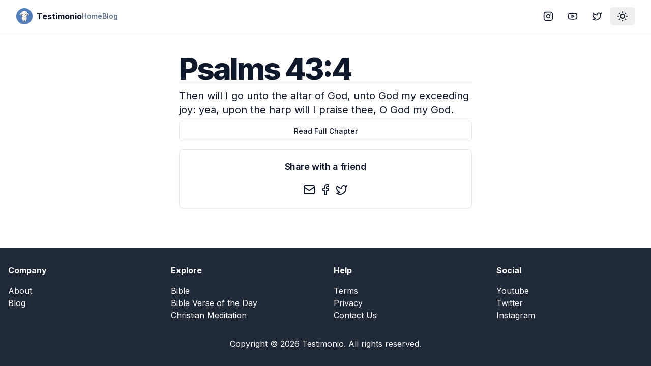

--- FILE ---
content_type: text/html; charset=utf-8
request_url: https://testimon.io/bible/psalms-43-4
body_size: 7468
content:
<!DOCTYPE html><html lang="en"><head><meta charSet="utf-8"/><meta name="viewport" content="width=device-width, initial-scale=1"/><link rel="stylesheet" href="/_next/static/css/51af92620e4e7c5c.css" data-precedence="next"/><link rel="preload" as="script" fetchPriority="low" href="/_next/static/chunks/webpack-e3547b6bbf39aee1.js"/><script src="/_next/static/chunks/4bd1b696-c023c6e3521b1417.js" async=""></script><script src="/_next/static/chunks/255-cb395327542b56ef.js" async=""></script><script src="/_next/static/chunks/main-app-f9b5d20365cb8be2.js" async=""></script><script src="/_next/static/chunks/356-15d308d6d77f4731.js" async=""></script><script src="/_next/static/chunks/619-9168df9c2a29b74b.js" async=""></script><script src="/_next/static/chunks/290-066cfddbeb66603d.js" async=""></script><script src="/_next/static/chunks/327-4eaa39db1bc57d38.js" async=""></script><script src="/_next/static/chunks/app/layout-f34b68a3177ca1bc.js" async=""></script><script src="/_next/static/chunks/137-df78b0234ca7c7d5.js" async=""></script><script src="/_next/static/chunks/app/bible/%5Bslug%5D/page-7c075531adeffd0e.js" async=""></script><script src="/_next/static/chunks/338-1a0ac90ff322a19f.js" async=""></script><script src="/_next/static/chunks/app/page-affd2fae90b6871a.js" async=""></script><link rel="preload" href="https://www.googletagmanager.com/gtag/js?id=UA-89083370-1" as="script"/><meta name="next-size-adjust" content=""/><meta name="theme-color" media="(prefers-color-scheme: light)" content="white"/><meta name="theme-color" media="(prefers-color-scheme: dark)" content="black"/><script src="/_next/static/chunks/polyfills-42372ed130431b0a.js" noModule=""></script></head><body class="min-h-screen bg-background font-sans antialiased __variable_f367f3"><div hidden=""><!--$?--><template id="B:0"></template><!--/$--></div><script>((a,b,c,d,e,f,g,h)=>{let i=document.documentElement,j=["light","dark"];function k(b){var c;(Array.isArray(a)?a:[a]).forEach(a=>{let c="class"===a,d=c&&f?e.map(a=>f[a]||a):e;c?(i.classList.remove(...d),i.classList.add(f&&f[b]?f[b]:b)):i.setAttribute(a,b)}),c=b,h&&j.includes(c)&&(i.style.colorScheme=c)}if(d)k(d);else try{let a=localStorage.getItem(b)||c,d=g&&"system"===a?window.matchMedia("(prefers-color-scheme: dark)").matches?"dark":"light":a;k(d)}catch(a){}})("class","theme","system",null,["light","dark"],null,true,true)</script><div class="relative flex min-h-screen flex-col"><header class="sticky top-0 z-40 w-full border-b bg-background"><div class="container flex h-16 items-center space-x-4 sm:justify-between sm:space-x-0"><div class="flex gap-6 md:gap-10"><a class="items-center space-x-2 md:flex" href="/"><img alt="Logo" loading="lazy" width="32" height="32" decoding="async" data-nimg="1" style="color:transparent" srcSet="/_next/image?url=%2Flogo.png&amp;w=32&amp;q=75 1x, /_next/image?url=%2Flogo.png&amp;w=64&amp;q=75 2x" src="/_next/image?url=%2Flogo.png&amp;w=64&amp;q=75"/><span class="hidden font-bold md:inline-block">Testimonio</span></a><nav class="hidden gap-6 md:flex"><a class="flex items-center text-lg font-semibold text-muted-foreground sm:text-sm" href="/">Home</a><a class="flex items-center text-lg font-semibold text-muted-foreground sm:text-sm" href="/blog">Blog</a></nav></div><div class="flex flex-1 items-center justify-end space-x-4"><nav class="flex items-center space-x-1"><a target="_blank" rel="noreferrer" href="https://instagram.com/GoTestimonio"><div class="inline-flex items-center justify-center rounded-md text-sm font-medium transition-colors focus-visible:outline-none focus-visible:ring-2 focus-visible:ring-ring focus-visible:ring-offset-2 disabled:opacity-50 disabled:pointer-events-none ring-offset-background hover:bg-accent hover:text-accent-foreground h-9 px-3 rounded-md"><svg xmlns="http://www.w3.org/2000/svg" width="24" height="24" viewBox="0 0 24 24" fill="none" stroke="currentColor" stroke-width="2" stroke-linecap="round" stroke-linejoin="round" class="lucide lucide-instagram h-5 w-5"><rect width="20" height="20" x="2" y="2" rx="5" ry="5"></rect><path d="M16 11.37A4 4 0 1 1 12.63 8 4 4 0 0 1 16 11.37z"></path><line x1="17.5" x2="17.51" y1="6.5" y2="6.5"></line></svg><span class="sr-only">Instagram</span></div></a><a target="_blank" rel="noreferrer" href="https://www.youtube.com/@GoTestimonio"><div class="inline-flex items-center justify-center rounded-md text-sm font-medium transition-colors focus-visible:outline-none focus-visible:ring-2 focus-visible:ring-ring focus-visible:ring-offset-2 disabled:opacity-50 disabled:pointer-events-none ring-offset-background hover:bg-accent hover:text-accent-foreground h-9 px-3 rounded-md"><svg xmlns="http://www.w3.org/2000/svg" width="24" height="24" viewBox="0 0 24 24" fill="none" stroke="currentColor" stroke-width="2" stroke-linecap="round" stroke-linejoin="round" class="lucide lucide-youtube h-5 w-5"><path d="M2.5 17a24.12 24.12 0 0 1 0-10 2 2 0 0 1 1.4-1.4 49.56 49.56 0 0 1 16.2 0A2 2 0 0 1 21.5 7a24.12 24.12 0 0 1 0 10 2 2 0 0 1-1.4 1.4 49.55 49.55 0 0 1-16.2 0A2 2 0 0 1 2.5 17"></path><path d="m10 15 5-3-5-3z"></path></svg><span class="sr-only">YouTube</span></div></a><a target="_blank" rel="noreferrer" href="https://twitter.com/GoTestimonio"><div class="inline-flex items-center justify-center rounded-md text-sm font-medium transition-colors focus-visible:outline-none focus-visible:ring-2 focus-visible:ring-ring focus-visible:ring-offset-2 disabled:opacity-50 disabled:pointer-events-none ring-offset-background hover:bg-accent hover:text-accent-foreground h-9 px-3 rounded-md"><svg xmlns="http://www.w3.org/2000/svg" width="24" height="24" viewBox="0 0 24 24" fill="none" stroke="currentColor" stroke-width="2" stroke-linecap="round" stroke-linejoin="round" class="lucide lucide-twitter h-5 w-5"><path d="M22 4s-.7 2.1-2 3.4c1.6 10-9.4 17.3-18 11.6 2.2.1 4.4-.6 6-2C3 15.5.5 9.6 3 5c2.2 2.6 5.6 4.1 9 4-.9-4.2 4-6.6 7-3.8 1.1 0 3-1.2 3-1.2z"></path></svg><span class="sr-only">Twitter</span></div></a><button class="inline-flex items-center justify-center text-sm font-medium transition-colors focus-visible:outline-none focus-visible:ring-2 focus-visible:ring-ring focus-visible:ring-offset-2 disabled:opacity-50 disabled:pointer-events-none ring-offset-background hover:bg-accent hover:text-accent-foreground h-9 px-3 rounded-md"><svg xmlns="http://www.w3.org/2000/svg" width="24" height="24" viewBox="0 0 24 24" fill="none" stroke="currentColor" stroke-width="2" stroke-linecap="round" stroke-linejoin="round" class="lucide lucide-sun-medium rotate-0 scale-100 transition-all dark:-rotate-90 dark:scale-0"><circle cx="12" cy="12" r="4"></circle><path d="M12 3v1"></path><path d="M12 20v1"></path><path d="M3 12h1"></path><path d="M20 12h1"></path><path d="m18.364 5.636-.707.707"></path><path d="m6.343 17.657-.707.707"></path><path d="m5.636 5.636.707.707"></path><path d="m17.657 17.657.707.707"></path></svg><svg xmlns="http://www.w3.org/2000/svg" width="24" height="24" viewBox="0 0 24 24" fill="none" stroke="currentColor" stroke-width="2" stroke-linecap="round" stroke-linejoin="round" class="lucide lucide-moon absolute rotate-90 scale-0 transition-all dark:rotate-0 dark:scale-100"><path d="M12 3a6 6 0 0 0 9 9 9 9 0 1 1-9-9Z"></path></svg><span class="sr-only">Toggle theme</span></button></nav></div></div></header><div class="flex-1"><section class="container flex items-center justify-center gap-6 pb-8 pt-6 md:py-10"><div class="flex max-w-xl flex-col gap-6"><h1 class="text-3xl font-extrabold leading-tight tracking-tighter sm:text-3xl md:text-5xl lg:text-6xl">Psalms 43:4</h1><hr/><p class="my-2 text-lg sm:text-xl">Then will I go unto the altar of God, unto God my exceeding joy: yea, upon the harp will I praise thee, O God my God.</p><a class="inline-flex items-center justify-center rounded-md text-sm font-medium transition-colors focus-visible:outline-none focus-visible:ring-2 focus-visible:ring-ring focus-visible:ring-offset-2 disabled:opacity-50 disabled:pointer-events-none ring-offset-background border border-input hover:bg-accent hover:text-accent-foreground h-10 py-2 px-4" href="/bible/books/psalms-43">Read Full Chapter</a><div class="rounded-lg border bg-card text-card-foreground shadow-sm my-4"><div class="flex flex-col space-y-1.5 p-6"><h3 class="text-lg font-semibold leading-none tracking-tight text-center">Share with a friend</h3></div><div class="p-6 pt-0"><div class="flex w-full items-center justify-center space-x-2"><button class="react-share__ShareButton" style="background-color:transparent;border:none;padding:0;font:inherit;color:inherit;cursor:pointer"><svg xmlns="http://www.w3.org/2000/svg" width="24" height="24" viewBox="0 0 24 24" fill="none" stroke="currentColor" stroke-width="2" stroke-linecap="round" stroke-linejoin="round" class="lucide lucide-mail"><rect width="20" height="16" x="2" y="4" rx="2"></rect><path d="m22 7-8.97 5.7a1.94 1.94 0 0 1-2.06 0L2 7"></path></svg></button><button class="react-share__ShareButton" style="background-color:transparent;border:none;padding:0;font:inherit;color:inherit;cursor:pointer"><svg xmlns="http://www.w3.org/2000/svg" width="24" height="24" viewBox="0 0 24 24" fill="none" stroke="currentColor" stroke-width="2" stroke-linecap="round" stroke-linejoin="round" class="lucide lucide-facebook"><path d="M18 2h-3a5 5 0 0 0-5 5v3H7v4h3v8h4v-8h3l1-4h-4V7a1 1 0 0 1 1-1h3z"></path></svg></button><button class="react-share__ShareButton" style="background-color:transparent;border:none;padding:0;font:inherit;color:inherit;cursor:pointer"><svg xmlns="http://www.w3.org/2000/svg" width="24" height="24" viewBox="0 0 24 24" fill="none" stroke="currentColor" stroke-width="2" stroke-linecap="round" stroke-linejoin="round" class="lucide lucide-twitter"><path d="M22 4s-.7 2.1-2 3.4c1.6 10-9.4 17.3-18 11.6 2.2.1 4.4-.6 6-2C3 15.5.5 9.6 3 5c2.2 2.6 5.6 4.1 9 4-.9-4.2 4-6.6 7-3.8 1.1 0 3-1.2 3-1.2z"></path></svg></button></div></div></div></div></section><!--$?--><template id="B:1"></template><!--/$--></div><footer class="bg-gray-800 py-8 text-white"><div class="container mx-auto px-4"><div class="grid grid-cols-2 gap-8 md:grid-cols-4"><div><h5 class="mb-4 font-bold">Company</h5><ul><li><a class="hover:underline" href="/about">About</a></li><li><a class="hover:underline" href="/blog">Blog</a></li></ul></div><div><h5 class="mb-4 font-bold">Explore</h5><ul><li><a class="hover:underline" href="/bible">Bible</a></li><li><a class="hover:underline" href="/bible-verse-of-the-day">Bible Verse of the Day</a></li><li><a class="hover:underline" href="/what-is-christian-meditation">Christian Meditation</a></li></ul></div><div><h5 class="mb-4 font-bold">Help</h5><ul><li><a class="hover:underline" href="/terms">Terms</a></li><li><a class="hover:underline" href="/privacy">Privacy</a></li><li><a class="hover:underline" href="/contact">Contact Us</a></li></ul></div><div><h5 class="mb-4 font-bold">Social</h5><ul><li><a rel="noreferrer" target="_blank" href="https://www.youtube.com/@GoTestimonio" class="hover:underline">Youtube</a></li><li><a rel="noreferrer" target="_blank" href="/contact" class="hover:underline">Twitter</a></li><li><a rel="noreferrer" target="_blank" href="/contact" class="hover:underline">Instagram</a></li></ul></div></div><div class="mt-8 text-center"><p>Copyright © <!-- -->2026<!-- --> <!-- -->Testimonio<!-- -->. All rights reserved.</p></div></div></footer><div role="region" aria-label="Notifications (F8)" tabindex="-1" style="pointer-events:none"><ol tabindex="-1" class="fixed top-0 z-[100] flex max-h-screen w-full flex-col-reverse p-4 sm:bottom-0 sm:right-0 sm:top-auto sm:flex-col md:max-w-[420px]"></ol></div></div><script>requestAnimationFrame(function(){$RT=performance.now()});</script><script src="/_next/static/chunks/webpack-e3547b6bbf39aee1.js" id="_R_" async=""></script><div hidden id="S:1"></div><script>$RB=[];$RV=function(a){$RT=performance.now();for(var b=0;b<a.length;b+=2){var c=a[b],e=a[b+1];null!==e.parentNode&&e.parentNode.removeChild(e);var f=c.parentNode;if(f){var g=c.previousSibling,h=0;do{if(c&&8===c.nodeType){var d=c.data;if("/$"===d||"/&"===d)if(0===h)break;else h--;else"$"!==d&&"$?"!==d&&"$~"!==d&&"$!"!==d&&"&"!==d||h++}d=c.nextSibling;f.removeChild(c);c=d}while(c);for(;e.firstChild;)f.insertBefore(e.firstChild,c);g.data="$";g._reactRetry&&requestAnimationFrame(g._reactRetry)}}a.length=0};
$RC=function(a,b){if(b=document.getElementById(b))(a=document.getElementById(a))?(a.previousSibling.data="$~",$RB.push(a,b),2===$RB.length&&("number"!==typeof $RT?requestAnimationFrame($RV.bind(null,$RB)):(a=performance.now(),setTimeout($RV.bind(null,$RB),2300>a&&2E3<a?2300-a:$RT+300-a)))):b.parentNode.removeChild(b)};$RC("B:1","S:1")</script><title>Psalms 43:4 - Testimonio</title><meta name="description" content="Then will I go unto the altar of God, unto God my exceeding joy: yea, upon the harp will I praise thee, O God my God."/><meta name="author" content="Testimonio"/><meta name="keywords" content="Christian meditation, faith, mindfulness, bible, peace, community, believers"/><meta name="creator" content="Testimonio LLC"/><meta name="publisher" content="Testimonio LLC"/><meta name="robots" content="index, follow, nocache"/><meta name="googlebot" content="index, follow"/><meta property="og:title" content="Testimonio | Christian Meditation"/><meta property="og:description" content="Join Testimonio, our community of believers finding calm, focus, and deeper connection with God through Christian meditation. Embark on a transformative journey of faith and mindfulness."/><meta property="og:url" content="https://testimonio.now"/><meta property="og:site_name" content="Testimonio"/><meta property="og:locale" content="en-US"/><meta property="og:type" content="website"/><meta name="twitter:card" content="summary"/><meta name="twitter:site:id" content="712684872569978880"/><meta name="twitter:creator" content="Testimonio LLC"/><meta name="twitter:creator:id" content="712684872569978880"/><meta name="twitter:title" content="Testimonio | Christian Meditation"/><meta name="twitter:description" content="Join Testimonio, our community of believers finding calm, focus, and deeper connection with God through Christian meditation. Embark on a transformative journey of faith and mindfulness."/><meta name="twitter:image" content="https://testimon.io/lambie-forest.png"/><meta name="twitter:image:alt" content="Testimonio"/><link rel="shortcut icon" href="/favicon-16x16.png"/><link rel="icon" href="/favicon.ico"/><link rel="apple-touch-icon" href="/apple-touch-icon.png"/><script >document.querySelectorAll('body link[rel="icon"], body link[rel="apple-touch-icon"]').forEach(el => document.head.appendChild(el))</script><div hidden id="S:0"></div><script>$RC("B:0","S:0")</script><script>(self.__next_f=self.__next_f||[]).push([0])</script><script>self.__next_f.push([1,"1:\"$Sreact.fragment\"\n2:I[1901,[\"356\",\"static/chunks/356-15d308d6d77f4731.js\",\"619\",\"static/chunks/619-9168df9c2a29b74b.js\",\"290\",\"static/chunks/290-066cfddbeb66603d.js\",\"327\",\"static/chunks/327-4eaa39db1bc57d38.js\",\"177\",\"static/chunks/app/layout-f34b68a3177ca1bc.js\"],\"ThemeProvider\"]\n3:I[2619,[\"619\",\"static/chunks/619-9168df9c2a29b74b.js\",\"137\",\"static/chunks/137-df78b0234ca7c7d5.js\",\"189\",\"static/chunks/app/bible/%5Bslug%5D/page-7c075531adeffd0e.js\"],\"\"]\n4:I[1356,[\"356\",\"static/chunks/356-15d308d6d77f4731.js\",\"290\",\"static/chunks/290-066cfddbeb66603d.js\",\"338\",\"static/chunks/338-1a0ac90ff322a19f.js\",\"974\",\"static/chunks/app/page-affd2fae90b6871a.js\"],\"Image\"]\n11:I[7150,[],\"\"]\n12:I[8588,[\"356\",\"static/chunks/356-15d308d6d77f4731.js\",\"619\",\"static/chunks/619-9168df9c2a29b74b.js\",\"290\",\"static/chunks/290-066cfddbeb66603d.js\",\"327\",\"static/chunks/327-4eaa39db1bc57d38.js\",\"177\",\"static/chunks/app/layout-f34b68a3177ca1bc.js\"],\"ThemeToggle\"]\n13:I[9766,[],\"\"]\n14:I[8924,[],\"\"]\n15:I[7687,[\"356\",\"static/chunks/356-15d308d6d77f4731.js\",\"619\",\"static/chunks/619-9168df9c2a29b74b.js\",\"290\",\"static/chunks/290-066cfddbeb66603d.js\",\"327\",\"static/chunks/327-4eaa39db1bc57d38.js\",\"177\",\"static/chunks/app/layout-f34b68a3177ca1bc.js\"],\"Toaster\"]\n16:I[1215,[\"356\",\"static/chunks/356-15d308d6d77f4731.js\",\"619\",\"static/chunks/619-9168df9c2a29b74b.js\",\"290\",\"static/chunks/290-066cfddbeb66603d.js\",\"327\",\"static/chunks/327-4eaa39db1bc57d38.js\",\"177\",\"static/chunks/app/layout-f34b68a3177ca1bc.js\"],\"GA\"]\n18:I[4431,[],\"OutletBoundary\"]\n1a:I[5278,[],\"AsyncMetadataOutlet\"]\n1c:I[4431,[],\"ViewportBoundary\"]\n1e:I[4431,[],\"MetadataBoundary\"]\n1f:\"$Sreact.suspense\"\n21:I[9929,[\"619\",\"static/chunks/619-9168df9c2a29b74b.js\",\"137\",\"static/chunks/137-df78b0234ca7c7d5.js\",\"189\",\"static/chunks/app/bible/%5Bslug%5D/page-7c075531adeffd0e.js\"],\"Share\"]\n22:I[622,[],\"IconMark\"]\n:HL[\"/_next/static/media/bb3ef058b751a6ad-s.p.woff2\",\"font\",{\"crossOrigin\":\"\",\"type\":\"font/woff2\"}]\n:HL[\"/_next/static/media/e4af272ccee01ff0-s.p.woff2\",\"font\",{\"crossOrigin\":\"\",\"type\":\"fo"])</script><script>self.__next_f.push([1,"nt/woff2\"}]\n:HL[\"/_next/static/css/51af92620e4e7c5c.css\",\"style\"]\n"])</script><script>self.__next_f.push([1,"0:{\"P\":null,\"b\":\"ayBVxTH8PaXclUDhsSVC4\",\"p\":\"\",\"c\":[\"\",\"bible\",\"psalms-43-4\"],\"i\":false,\"f\":[[[\"\",{\"children\":[\"bible\",{\"children\":[[\"slug\",\"psalms-43-4\",\"d\"],{\"children\":[\"__PAGE__\",{}]}]}]},\"$undefined\",\"$undefined\",true],[\"\",[\"$\",\"$1\",\"c\",{\"children\":[[[\"$\",\"link\",\"0\",{\"rel\":\"stylesheet\",\"href\":\"/_next/static/css/51af92620e4e7c5c.css\",\"precedence\":\"next\",\"crossOrigin\":\"$undefined\",\"nonce\":\"$undefined\"}]],[\"$\",\"html\",null,{\"lang\":\"en\",\"suppressHydrationWarning\":true,\"children\":[[\"$\",\"head\",null,{}],[\"$\",\"body\",null,{\"className\":\"min-h-screen bg-background font-sans antialiased __variable_f367f3\",\"children\":[[\"$\",\"$L2\",null,{\"attribute\":\"class\",\"defaultTheme\":\"system\",\"enableSystem\":true,\"children\":[[\"$\",\"div\",null,{\"className\":\"relative flex min-h-screen flex-col\",\"children\":[[\"$\",\"header\",null,{\"className\":\"sticky top-0 z-40 w-full border-b bg-background\",\"children\":[\"$\",\"div\",null,{\"className\":\"container flex h-16 items-center space-x-4 sm:justify-between sm:space-x-0\",\"children\":[[\"$\",\"div\",null,{\"className\":\"flex gap-6 md:gap-10\",\"children\":[[\"$\",\"$L3\",null,{\"href\":\"/\",\"className\":\"items-center space-x-2 md:flex\",\"children\":[[\"$\",\"$L4\",null,{\"src\":\"/logo.png\",\"alt\":\"Logo\",\"width\":\"32\",\"height\":\"32\"}],[\"$\",\"span\",null,{\"className\":\"hidden font-bold md:inline-block\",\"children\":\"Testimonio\"}]]}],[\"$\",\"nav\",null,{\"className\":\"hidden gap-6 md:flex\",\"children\":[[\"$\",\"$L3\",\"0\",{\"href\":\"/\",\"className\":\"flex items-center text-lg font-semibold text-muted-foreground sm:text-sm\",\"children\":\"Home\"}],[\"$\",\"$L3\",\"1\",{\"href\":\"/blog\",\"className\":\"flex items-center text-lg font-semibold text-muted-foreground sm:text-sm\",\"children\":\"Blog\"}]]}]]}],[\"$\",\"div\",null,{\"className\":\"flex flex-1 items-center justify-end space-x-4\",\"children\":[\"$\",\"nav\",null,{\"className\":\"flex items-center space-x-1\",\"children\":[[\"$\",\"$L3\",null,{\"href\":\"https://instagram.com/GoTestimonio\",\"target\":\"_blank\",\"rel\":\"noreferrer\",\"children\":[\"$\",\"div\",null,{\"className\":\"inline-flex items-center justify-center rounded-md text-sm font-medium transition-colors focus-visible:outline-none focus-visible:ring-2 focus-visible:ring-ring focus-visible:ring-offset-2 disabled:opacity-50 disabled:pointer-events-none ring-offset-background hover:bg-accent hover:text-accent-foreground h-9 px-3 rounded-md\",\"children\":[[\"$\",\"svg\",null,{\"ref\":\"$undefined\",\"xmlns\":\"http://www.w3.org/2000/svg\",\"width\":24,\"height\":24,\"viewBox\":\"0 0 24 24\",\"fill\":\"none\",\"stroke\":\"currentColor\",\"strokeWidth\":2,\"strokeLinecap\":\"round\",\"strokeLinejoin\":\"round\",\"className\":\"lucide lucide-instagram h-5 w-5\",\"children\":[[\"$\",\"rect\",\"2e1cvw\",{\"width\":\"20\",\"height\":\"20\",\"x\":\"2\",\"y\":\"2\",\"rx\":\"5\",\"ry\":\"5\"}],[\"$\",\"path\",\"9exkf1\",{\"d\":\"M16 11.37A4 4 0 1 1 12.63 8 4 4 0 0 1 16 11.37z\"}],[\"$\",\"line\",\"r4j83e\",{\"x1\":\"17.5\",\"x2\":\"17.51\",\"y1\":\"6.5\",\"y2\":\"6.5\"}],\"$undefined\"]}],[\"$\",\"span\",null,{\"className\":\"sr-only\",\"children\":\"Instagram\"}]]}]}],[\"$\",\"$L3\",null,{\"href\":\"https://www.youtube.com/@GoTestimonio\",\"target\":\"_blank\",\"rel\":\"noreferrer\",\"children\":[\"$\",\"div\",null,{\"className\":\"inline-flex items-center justify-center rounded-md text-sm font-medium transition-colors focus-visible:outline-none focus-visible:ring-2 focus-visible:ring-ring focus-visible:ring-offset-2 disabled:opacity-50 disabled:pointer-events-none ring-offset-background hover:bg-accent hover:text-accent-foreground h-9 px-3 rounded-md\",\"children\":[[\"$\",\"svg\",null,{\"ref\":\"$undefined\",\"xmlns\":\"http://www.w3.org/2000/svg\",\"width\":24,\"height\":24,\"viewBox\":\"0 0 24 24\",\"fill\":\"none\",\"stroke\":\"currentColor\",\"strokeWidth\":2,\"strokeLinecap\":\"round\",\"strokeLinejoin\":\"round\",\"className\":\"lucide lucide-youtube h-5 w-5\",\"children\":[[\"$\",\"path\",\"1q2vi4\",{\"d\":\"M2.5 17a24.12 24.12 0 0 1 0-10 2 2 0 0 1 1.4-1.4 49.56 49.56 0 0 1 16.2 0A2 2 0 0 1 21.5 7a24.12 24.12 0 0 1 0 10 2 2 0 0 1-1.4 1.4 49.55 49.55 0 0 1-16.2 0A2 2 0 0 1 2.5 17\"}],[\"$\",\"path\",\"1jp15x\",{\"d\":\"m10 15 5-3-5-3z\"}],\"$undefined\"]}],[\"$\",\"span\",null,{\"className\":\"sr-only\",\"children\":\"YouTube\"}]]}]}],[\"$\",\"$L3\",null,{\"href\":\"https://twitter.com/GoTestimonio\",\"target\":\"_blank\",\"rel\":\"noreferrer\",\"children\":[\"$\",\"div\",null,{\"className\":\"inline-flex items-center justify-center rounded-md text-sm font-medium transition-colors focus-visible:outline-none focus-visible:ring-2 focus-visible:ring-ring focus-visible:ring-offset-2 disabled:opacity-50 disabled:pointer-events-none ring-offset-background hover:bg-accent hover:text-accent-foreground h-9 px-3 rounded-md\",\"children\":[\"$L5\",\"$L6\"]}]}],\"$L7\"]}]}]]}]}],\"$L8\",\"$L9\",\"$La\"]}],\"$Lb\"]}],\"$Lc\"]}]]}]]}],{\"children\":[\"bible\",\"$Ld\",{\"children\":[[\"slug\",\"psalms-43-4\",\"d\"],\"$Le\",{\"children\":[\"__PAGE__\",\"$Lf\",{},null,false]},null,false]},null,false]},null,false],\"$L10\",false]],\"m\":\"$undefined\",\"G\":[\"$11\",[]],\"s\":false,\"S\":false}\n"])</script><script>self.__next_f.push([1,"5:[\"$\",\"svg\",null,{\"ref\":\"$undefined\",\"xmlns\":\"http://www.w3.org/2000/svg\",\"width\":24,\"height\":24,\"viewBox\":\"0 0 24 24\",\"fill\":\"none\",\"stroke\":\"currentColor\",\"strokeWidth\":2,\"strokeLinecap\":\"round\",\"strokeLinejoin\":\"round\",\"className\":\"lucide lucide-twitter h-5 w-5\",\"children\":[[\"$\",\"path\",\"pff0z6\",{\"d\":\"M22 4s-.7 2.1-2 3.4c1.6 10-9.4 17.3-18 11.6 2.2.1 4.4-.6 6-2C3 15.5.5 9.6 3 5c2.2 2.6 5.6 4.1 9 4-.9-4.2 4-6.6 7-3.8 1.1 0 3-1.2 3-1.2z\"}],\"$undefined\"]}]\n6:[\"$\",\"span\",null,{\"className\":\"sr-only\",\"children\":\"Twitter\"}]\n7:[\"$\",\"$L12\",null,{}]\n"])</script><script>self.__next_f.push([1,"8:[\"$\",\"div\",null,{\"className\":\"flex-1\",\"children\":[\"$\",\"$L13\",null,{\"parallelRouterKey\":\"children\",\"error\":\"$undefined\",\"errorStyles\":\"$undefined\",\"errorScripts\":\"$undefined\",\"template\":[\"$\",\"$L14\",null,{}],\"templateStyles\":\"$undefined\",\"templateScripts\":\"$undefined\",\"notFound\":[[[\"$\",\"title\",null,{\"children\":\"404: This page could not be found.\"}],[\"$\",\"div\",null,{\"style\":{\"fontFamily\":\"system-ui,\\\"Segoe UI\\\",Roboto,Helvetica,Arial,sans-serif,\\\"Apple Color Emoji\\\",\\\"Segoe UI Emoji\\\"\",\"height\":\"100vh\",\"textAlign\":\"center\",\"display\":\"flex\",\"flexDirection\":\"column\",\"alignItems\":\"center\",\"justifyContent\":\"center\"},\"children\":[\"$\",\"div\",null,{\"children\":[[\"$\",\"style\",null,{\"dangerouslySetInnerHTML\":{\"__html\":\"body{color:#000;background:#fff;margin:0}.next-error-h1{border-right:1px solid rgba(0,0,0,.3)}@media (prefers-color-scheme:dark){body{color:#fff;background:#000}.next-error-h1{border-right:1px solid rgba(255,255,255,.3)}}\"}}],[\"$\",\"h1\",null,{\"className\":\"next-error-h1\",\"style\":{\"display\":\"inline-block\",\"margin\":\"0 20px 0 0\",\"padding\":\"0 23px 0 0\",\"fontSize\":24,\"fontWeight\":500,\"verticalAlign\":\"top\",\"lineHeight\":\"49px\"},\"children\":404}],[\"$\",\"div\",null,{\"style\":{\"display\":\"inline-block\"},\"children\":[\"$\",\"h2\",null,{\"style\":{\"fontSize\":14,\"fontWeight\":400,\"lineHeight\":\"49px\",\"margin\":0},\"children\":\"This page could not be found.\"}]}]]}]}]],[]],\"forbidden\":\"$undefined\",\"unauthorized\":\"$undefined\"}]}]\n"])</script><script>self.__next_f.push([1,"9:[\"$\",\"footer\",null,{\"className\":\"bg-gray-800 py-8 text-white\",\"children\":[\"$\",\"div\",null,{\"className\":\"container mx-auto px-4\",\"children\":[[\"$\",\"div\",null,{\"className\":\"grid grid-cols-2 gap-8 md:grid-cols-4\",\"children\":[[\"$\",\"div\",null,{\"children\":[[\"$\",\"h5\",null,{\"className\":\"mb-4 font-bold\",\"children\":\"Company\"}],[\"$\",\"ul\",null,{\"children\":[[\"$\",\"li\",null,{\"children\":[\"$\",\"$L3\",null,{\"href\":\"/about\",\"className\":\"hover:underline\",\"children\":\"About\"}]}],[\"$\",\"li\",null,{\"children\":[\"$\",\"$L3\",null,{\"href\":\"/blog\",\"className\":\"hover:underline\",\"children\":\"Blog\"}]}]]}]]}],[\"$\",\"div\",null,{\"children\":[[\"$\",\"h5\",null,{\"className\":\"mb-4 font-bold\",\"children\":\"Explore\"}],[\"$\",\"ul\",null,{\"children\":[[\"$\",\"li\",null,{\"children\":[\"$\",\"$L3\",null,{\"href\":\"/bible\",\"className\":\"hover:underline\",\"children\":\"Bible\"}]}],[\"$\",\"li\",null,{\"children\":[\"$\",\"$L3\",null,{\"href\":\"/bible-verse-of-the-day\",\"className\":\"hover:underline\",\"children\":\"Bible Verse of the Day\"}]}],[\"$\",\"li\",null,{\"children\":[\"$\",\"$L3\",null,{\"href\":\"/what-is-christian-meditation\",\"className\":\"hover:underline\",\"children\":\"Christian Meditation\"}]}]]}]]}],[\"$\",\"div\",null,{\"children\":[[\"$\",\"h5\",null,{\"className\":\"mb-4 font-bold\",\"children\":\"Help\"}],[\"$\",\"ul\",null,{\"children\":[[\"$\",\"li\",null,{\"children\":[\"$\",\"$L3\",null,{\"href\":\"/terms\",\"className\":\"hover:underline\",\"children\":\"Terms\"}]}],[\"$\",\"li\",null,{\"children\":[\"$\",\"$L3\",null,{\"href\":\"/privacy\",\"className\":\"hover:underline\",\"children\":\"Privacy\"}]}],[\"$\",\"li\",null,{\"children\":[\"$\",\"$L3\",null,{\"href\":\"/contact\",\"className\":\"hover:underline\",\"children\":\"Contact Us\"}]}]]}]]}],[\"$\",\"div\",null,{\"children\":[[\"$\",\"h5\",null,{\"className\":\"mb-4 font-bold\",\"children\":\"Social\"}],[\"$\",\"ul\",null,{\"children\":[[\"$\",\"li\",null,{\"children\":[\"$\",\"a\",null,{\"rel\":\"noreferrer\",\"target\":\"_blank\",\"href\":\"https://www.youtube.com/@GoTestimonio\",\"className\":\"hover:underline\",\"children\":\"Youtube\"}]}],[\"$\",\"li\",null,{\"children\":[\"$\",\"a\",null,{\"rel\":\"noreferrer\",\"target\":\"_blank\",\"href\":\"/contact\",\"className\":\"hover:underline\",\"children\":\"Twitter\"}]}],[\"$\",\"li\",null,{\"children\":[\"$\",\"a\",null,{\"rel\":\"noreferrer\",\"target\":\"_blank\",\"href\":\"/contact\",\"className\":\"hover:underline\",\"children\":\"Instagram\"}]}]]}]]}]]}],[\"$\",\"div\",null,{\"className\":\"mt-8 text-center\",\"children\":[\"$\",\"p\",null,{\"children\":[\"Copyright © \",2026,\" \",\"Testimonio\",\". All rights reserved.\"]}]}]]}]}]\n"])</script><script>self.__next_f.push([1,"a:[\"$\",\"$L15\",null,{}]\nb:null\nc:[\"$\",\"$L16\",null,{}]\nd:[\"$\",\"$1\",\"c\",{\"children\":[null,[\"$\",\"$L13\",null,{\"parallelRouterKey\":\"children\",\"error\":\"$undefined\",\"errorStyles\":\"$undefined\",\"errorScripts\":\"$undefined\",\"template\":[\"$\",\"$L14\",null,{}],\"templateStyles\":\"$undefined\",\"templateScripts\":\"$undefined\",\"notFound\":\"$undefined\",\"forbidden\":\"$undefined\",\"unauthorized\":\"$undefined\"}]]}]\ne:[\"$\",\"$1\",\"c\",{\"children\":[null,[\"$\",\"$L13\",null,{\"parallelRouterKey\":\"children\",\"error\":\"$undefined\",\"errorStyles\":\"$undefined\",\"errorScripts\":\"$undefined\",\"template\":[\"$\",\"$L14\",null,{}],\"templateStyles\":\"$undefined\",\"templateScripts\":\"$undefined\",\"notFound\":\"$undefined\",\"forbidden\":\"$undefined\",\"unauthorized\":\"$undefined\"}]]}]\nf:[\"$\",\"$1\",\"c\",{\"children\":[\"$L17\",null,[\"$\",\"$L18\",null,{\"children\":[\"$L19\",[\"$\",\"$L1a\",null,{\"promise\":\"$@1b\"}]]}]]}]\n10:[\"$\",\"$1\",\"h\",{\"children\":[null,[[\"$\",\"$L1c\",null,{\"children\":\"$L1d\"}],[\"$\",\"meta\",null,{\"name\":\"next-size-adjust\",\"content\":\"\"}]],[\"$\",\"$L1e\",null,{\"children\":[\"$\",\"div\",null,{\"hidden\":true,\"children\":[\"$\",\"$1f\",null,{\"fallback\":null,\"children\":\"$L20\"}]}]}]]}]\n"])</script><script>self.__next_f.push([1,"17:[\"$\",\"section\",null,{\"className\":\"container flex items-center justify-center gap-6 pb-8 pt-6 md:py-10\",\"children\":[\"$\",\"div\",null,{\"className\":\"flex max-w-xl flex-col gap-6\",\"children\":[[\"$\",\"h1\",null,{\"className\":\"text-3xl font-extrabold leading-tight tracking-tighter sm:text-3xl md:text-5xl lg:text-6xl\",\"children\":\"Psalms 43:4\"}],[\"$\",\"hr\",null,{}],[\"$\",\"p\",null,{\"className\":\"my-2 text-lg sm:text-xl\",\"children\":\"Then will I go unto the altar of God, unto God my exceeding joy: yea, upon the harp will I praise thee, O God my God.\"}],[\"$\",\"$L3\",null,{\"href\":\"/bible/books/psalms-43\",\"className\":\"inline-flex items-center justify-center rounded-md text-sm font-medium transition-colors focus-visible:outline-none focus-visible:ring-2 focus-visible:ring-ring focus-visible:ring-offset-2 disabled:opacity-50 disabled:pointer-events-none ring-offset-background border border-input hover:bg-accent hover:text-accent-foreground h-10 py-2 px-4\",\"children\":\"Read Full Chapter\"}],[\"$\",\"div\",null,{\"ref\":\"$undefined\",\"className\":\"rounded-lg border bg-card text-card-foreground shadow-sm my-4\",\"children\":[[\"$\",\"div\",null,{\"ref\":\"$undefined\",\"className\":\"flex flex-col space-y-1.5 p-6\",\"children\":[\"$\",\"h3\",null,{\"ref\":\"$undefined\",\"className\":\"text-lg font-semibold leading-none tracking-tight text-center\",\"children\":\"Share with a friend\"}]}],[\"$\",\"div\",null,{\"ref\":\"$undefined\",\"className\":\"p-6 pt-0\",\"children\":[\"$\",\"$L21\",null,{\"url\":\"https://testimon.io/bible/psalms-43-4\",\"title\":\"Psalms 43:4\",\"description\":\"Then will I go unto the altar of God, unto God my exceeding joy: yea, upon the harp will I praise thee, O God my God.\"}]}]]}]]}]}]\n"])</script><script>self.__next_f.push([1,"1d:[[\"$\",\"meta\",\"0\",{\"charSet\":\"utf-8\"}],[\"$\",\"meta\",\"1\",{\"name\":\"viewport\",\"content\":\"width=device-width, initial-scale=1\"}],[\"$\",\"meta\",\"2\",{\"name\":\"theme-color\",\"media\":\"(prefers-color-scheme: light)\",\"content\":\"white\"}],[\"$\",\"meta\",\"3\",{\"name\":\"theme-color\",\"media\":\"(prefers-color-scheme: dark)\",\"content\":\"black\"}]]\n19:null\n"])</script><script>self.__next_f.push([1,"1b:{\"metadata\":[[\"$\",\"title\",\"0\",{\"children\":\"Psalms 43:4 - Testimonio\"}],[\"$\",\"meta\",\"1\",{\"name\":\"description\",\"content\":\"Then will I go unto the altar of God, unto God my exceeding joy: yea, upon the harp will I praise thee, O God my God.\"}],[\"$\",\"meta\",\"2\",{\"name\":\"author\",\"content\":\"Testimonio\"}],[\"$\",\"meta\",\"3\",{\"name\":\"keywords\",\"content\":\"Christian meditation, faith, mindfulness, bible, peace, community, believers\"}],[\"$\",\"meta\",\"4\",{\"name\":\"creator\",\"content\":\"Testimonio LLC\"}],[\"$\",\"meta\",\"5\",{\"name\":\"publisher\",\"content\":\"Testimonio LLC\"}],[\"$\",\"meta\",\"6\",{\"name\":\"robots\",\"content\":\"index, follow, nocache\"}],[\"$\",\"meta\",\"7\",{\"name\":\"googlebot\",\"content\":\"index, follow\"}],[\"$\",\"meta\",\"8\",{\"property\":\"og:title\",\"content\":\"Testimonio | Christian Meditation\"}],[\"$\",\"meta\",\"9\",{\"property\":\"og:description\",\"content\":\"Join Testimonio, our community of believers finding calm, focus, and deeper connection with God through Christian meditation. Embark on a transformative journey of faith and mindfulness.\"}],[\"$\",\"meta\",\"10\",{\"property\":\"og:url\",\"content\":\"https://testimonio.now\"}],[\"$\",\"meta\",\"11\",{\"property\":\"og:site_name\",\"content\":\"Testimonio\"}],[\"$\",\"meta\",\"12\",{\"property\":\"og:locale\",\"content\":\"en-US\"}],[\"$\",\"meta\",\"13\",{\"property\":\"og:type\",\"content\":\"website\"}],[\"$\",\"meta\",\"14\",{\"name\":\"twitter:card\",\"content\":\"summary\"}],[\"$\",\"meta\",\"15\",{\"name\":\"twitter:site:id\",\"content\":\"712684872569978880\"}],[\"$\",\"meta\",\"16\",{\"name\":\"twitter:creator\",\"content\":\"Testimonio LLC\"}],[\"$\",\"meta\",\"17\",{\"name\":\"twitter:creator:id\",\"content\":\"712684872569978880\"}],[\"$\",\"meta\",\"18\",{\"name\":\"twitter:title\",\"content\":\"Testimonio | Christian Meditation\"}],[\"$\",\"meta\",\"19\",{\"name\":\"twitter:description\",\"content\":\"Join Testimonio, our community of believers finding calm, focus, and deeper connection with God through Christian meditation. Embark on a transformative journey of faith and mindfulness.\"}],[\"$\",\"meta\",\"20\",{\"name\":\"twitter:image\",\"content\":\"https://testimon.io/lambie-forest.png\"}],[\"$\",\"meta\",\"21\",{\"name\":\"twitter:image:alt\",\"content\":\"Testimonio\"}],[\"$\",\"link\",\"22\",{\"rel\":\"shortcut icon\",\"href\":\"/favicon-16x16.png\"}],[\"$\",\"link\",\"23\",{\"rel\":\"icon\",\"href\":\"/favicon.ico\"}],[\"$\",\"link\",\"24\",{\"rel\":\"apple-touch-icon\",\"href\":\"/apple-touch-icon.png\"}],[\"$\",\"$L22\",\"25\",{}]],\"error\":null,\"digest\":\"$undefined\"}\n"])</script><script>self.__next_f.push([1,"20:\"$1b:metadata\"\n"])</script></body></html>

--- FILE ---
content_type: application/javascript; charset=utf-8
request_url: https://testimon.io/_next/static/chunks/app/bible-verse-of-the-day/page-2a4b8367beb7add8.js
body_size: 267
content:
(self.webpackChunk_N_E=self.webpackChunk_N_E||[]).push([[586],{4227:(e,s,r)=>{Promise.resolve().then(r.bind(r,9929)),Promise.resolve().then(r.t.bind(r,1356,23))},9929:(e,s,r)=>{"use strict";r.d(s,{Share:()=>u});var l=r(5155);r(2115);var i=r(3664),t=r(3155),n=r(7378),c=r(335);let u=e=>{let{url:s,title:r,description:u}=e;return(0,l.jsxs)("div",{className:"flex w-full items-center justify-center space-x-2",children:[(0,l.jsx)(c.Ot,{url:s,subject:r,body:u,children:(0,l.jsx)(i.A,{size:24})}),(0,l.jsx)(c.uI,{url:s,children:(0,l.jsx)(t.A,{size:24})}),(0,l.jsx)(c.r6,{url:s,title:r,children:(0,l.jsx)(n.A,{size:24})})]})}}},e=>{e.O(0,[356,137,441,255,358],()=>e(e.s=4227)),_N_E=e.O()}]);

--- FILE ---
content_type: application/javascript; charset=utf-8
request_url: https://testimon.io/_next/static/chunks/app/layout-f34b68a3177ca1bc.js
body_size: 3747
content:
(self.webpackChunk_N_E=self.webpackChunk_N_E||[]).push([[177],{1125:(e,t,r)=>{Promise.resolve().then(r.bind(r,1215)),Promise.resolve().then(r.bind(r,1901)),Promise.resolve().then(r.bind(r,8588)),Promise.resolve().then(r.bind(r,7687)),Promise.resolve().then(r.t.bind(r,2619,23)),Promise.resolve().then(r.t.bind(r,1356,23)),Promise.resolve().then(r.t.bind(r,3677,23)),Promise.resolve().then(r.t.bind(r,3991,23)),Promise.resolve().then(r.t.bind(r,3553,23))},1215:(e,t,r)=>{"use strict";r.d(t,{GA:()=>n});var s=r(5155),a=r(5131);let o={googleTrackingId:"UA-89083370-1"},n=()=>(0,s.jsx)(a.ah,{trackPageViews:!0,gaMeasurementId:o.googleTrackingId})},1901:(e,t,r)=>{"use strict";r.d(t,{ThemeProvider:()=>o});var s=r(5155);r(2115);var a=r(5379);function o(e){let{children:t,...r}=e;return(0,s.jsx)(a.N,{...r,children:t})}},3677:()=>{},5016:(e,t,r)=>{"use strict";r.d(t,{Qp:()=>i,cn:()=>n,iV:()=>d,rw:()=>l});var s=r(2821),a=r(1330),o=r(5889);function n(){for(var e=arguments.length,t=Array(e),r=0;r<e;r++)t[r]=arguments[r];return(0,o.QP)((0,s.$)(t))}function i(e){return e.endsWith("-min")?"/".concat(e,".png"):"/".concat(e,"-min.png")}function d(e){let t=new Date(e);return(0,a.GP)(t,"MMMM d, yyyy")}function l(e){return e.replace(/[ :]+/g,"-")}},6276:(e,t,r)=>{"use strict";r.d(t,{dj:()=>u});var s=r(2115);let a=0,o=new Map,n=e=>{if(o.has(e))return;let t=setTimeout(()=>{o.delete(e),l({type:"REMOVE_TOAST",toastId:e})},1e6);o.set(e,t)},i=[],d={toasts:[]};function l(e){d=((e,t)=>{switch(t.type){case"ADD_TOAST":return{...e,toasts:[t.toast,...e.toasts].slice(0,1)};case"UPDATE_TOAST":return{...e,toasts:e.toasts.map(e=>e.id===t.toast.id?{...e,...t.toast}:e)};case"DISMISS_TOAST":{let{toastId:r}=t;return r?n(r):e.toasts.forEach(e=>{n(e.id)}),{...e,toasts:e.toasts.map(e=>e.id===r||void 0===r?{...e,open:!1}:e)}}case"REMOVE_TOAST":if(void 0===t.toastId)return{...e,toasts:[]};return{...e,toasts:e.toasts.filter(e=>e.id!==t.toastId)}}})(d,e),i.forEach(e=>{e(d)})}function c(e){let{...t}=e,r=(a=(a+1)%Number.MAX_VALUE).toString(),s=()=>l({type:"DISMISS_TOAST",toastId:r});return l({type:"ADD_TOAST",toast:{...t,id:r,open:!0,onOpenChange:e=>{e||s()}}}),{id:r,dismiss:s,update:e=>l({type:"UPDATE_TOAST",toast:{...e,id:r}})}}function u(){let[e,t]=s.useState(d);return s.useEffect(()=>(i.push(t),()=>{let e=i.indexOf(t);e>-1&&i.splice(e,1)}),[e]),{...e,toast:c,dismiss:e=>l({type:"DISMISS_TOAST",toastId:e})}}},7003:(e,t,r)=>{"use strict";r.d(t,{$:()=>d});var s=r(5155),a=r(2115),o=r(3101),n=r(5016);let i=(0,o.F)("inline-flex items-center justify-center rounded-md text-sm font-medium transition-colors focus-visible:outline-none focus-visible:ring-2 focus-visible:ring-ring focus-visible:ring-offset-2 disabled:opacity-50 disabled:pointer-events-none ring-offset-background",{variants:{variant:{default:"bg-primary text-primary-foreground hover:bg-primary/90",destructive:"bg-destructive text-destructive-foreground hover:bg-destructive/90",outline:"border border-input hover:bg-accent hover:text-accent-foreground",secondary:"bg-secondary text-secondary-foreground hover:bg-secondary/80",ghost:"hover:bg-accent hover:text-accent-foreground",link:"underline-offset-4 hover:underline text-primary"},size:{default:"h-10 py-2 px-4",sm:"h-9 px-3 rounded-md",lg:"h-11 px-8 rounded-md"}},defaultVariants:{variant:"default",size:"default"}}),d=a.forwardRef((e,t)=>{let{className:r,variant:a,size:o,...d}=e;return(0,s.jsx)("button",{className:(0,n.cn)(i({variant:a,size:o,className:r})),ref:t,...d})});d.displayName="Button"},7687:(e,t,r)=>{"use strict";r.d(t,{Toaster:()=>h});var s=r(5155),a=r(2115),o=r(5624),n=r(3101),i=r(5229),d=r(5016);let l=o.Kq,c=a.forwardRef((e,t)=>{let{className:r,...a}=e;return(0,s.jsx)(o.LM,{ref:t,className:(0,d.cn)("fixed top-0 z-[100] flex max-h-screen w-full flex-col-reverse p-4 sm:bottom-0 sm:right-0 sm:top-auto sm:flex-col md:max-w-[420px]",r),...a})});c.displayName=o.LM.displayName;let u=(0,n.F)("data-[swipe=move]:transition-none group relative pointer-events-auto flex w-full items-center justify-between space-x-4 overflow-hidden rounded-md border p-6 pr-8 shadow-lg transition-all data-[swipe=move]:translate-x-[var(--radix-toast-swipe-move-x)] data-[swipe=cancel]:translate-x-0 data-[swipe=end]:translate-x-[var(--radix-toast-swipe-end-x)] data-[state=open]:animate-in data-[state=closed]:animate-out data-[swipe=end]:animate-out data-[state=closed]:fade-out-80 data-[state=open]:slide-in-from-top-full data-[state=open]:sm:slide-in-from-bottom-full data-[state=closed]:slide-out-to-right-full",{variants:{variant:{default:"bg-background border",destructive:"group destructive border-destructive bg-destructive text-destructive-foreground"}},defaultVariants:{variant:"default"}}),f=a.forwardRef((e,t)=>{let{className:r,variant:a,...n}=e;return(0,s.jsx)(o.bL,{ref:t,className:(0,d.cn)(u({variant:a}),r),...n})});f.displayName=o.bL.displayName,a.forwardRef((e,t)=>{let{className:r,...a}=e;return(0,s.jsx)(o.rc,{ref:t,className:(0,d.cn)("inline-flex h-8 shrink-0 items-center justify-center rounded-md border bg-transparent px-3 text-sm font-medium ring-offset-background transition-colors hover:bg-secondary focus:outline-none focus:ring-2 focus:ring-ring focus:ring-offset-2 disabled:pointer-events-none disabled:opacity-50 group-[.destructive]:border-destructive/30 group-[.destructive]:hover:border-destructive/30 group-[.destructive]:hover:bg-destructive group-[.destructive]:hover:text-destructive-foreground group-[.destructive]:focus:ring-destructive",r),...a})}).displayName=o.rc.displayName;let m=a.forwardRef((e,t)=>{let{className:r,...a}=e;return(0,s.jsx)(o.bm,{ref:t,className:(0,d.cn)("absolute right-2 top-2 rounded-md p-1 text-foreground/50 opacity-0 transition-opacity hover:text-foreground focus:opacity-100 focus:outline-none focus:ring-2 group-hover:opacity-100 group-[.destructive]:text-red-300 group-[.destructive]:hover:text-red-50 group-[.destructive]:focus:ring-red-400 group-[.destructive]:focus:ring-offset-red-600",r),"toast-close":"",...a,children:(0,s.jsx)(i.A,{className:"h-4 w-4"})})});m.displayName=o.bm.displayName;let p=a.forwardRef((e,t)=>{let{className:r,...a}=e;return(0,s.jsx)(o.hE,{ref:t,className:(0,d.cn)("text-sm font-semibold",r),...a})});p.displayName=o.hE.displayName;let g=a.forwardRef((e,t)=>{let{className:r,...a}=e;return(0,s.jsx)(o.VY,{ref:t,className:(0,d.cn)("text-sm opacity-90",r),...a})});g.displayName=o.VY.displayName;var v=r(6276);function h(){let{toasts:e}=(0,v.dj)();return(0,s.jsxs)(l,{children:[e.map(function(e){let{id:t,title:r,description:a,action:o,...n}=e;return(0,s.jsxs)(f,{...n,children:[(0,s.jsxs)("div",{className:"grid gap-1",children:[r&&(0,s.jsx)(p,{children:r}),a&&(0,s.jsx)(g,{children:a})]}),o,(0,s.jsx)(m,{})]},t)}),(0,s.jsx)(c,{})]})}},8588:(e,t,r)=>{"use strict";r.d(t,{ThemeToggle:()=>p});var s=r(5155);r(2115);var a=r(5379),o=r(7003),n=r(5239),i=r(2697),d=r(7494),l=r(7378),c=r(3155),u=r(7161),f=r(64);let m={sun:i.A,moon:d.A,twitter:l.A,facebook:c.A,instagram:u.A,youtube:f.A,logo:e=>(0,s.jsx)(n.default,{src:"/logo.png",alt:"Logo",width:"32",height:"32"}),gitHub:e=>(0,s.jsx)("svg",{viewBox:"0 0 438.549 438.549",...e,children:(0,s.jsx)("path",{fill:"currentColor",d:"M409.132 114.573c-19.608-33.596-46.205-60.194-79.798-79.8-33.598-19.607-70.277-29.408-110.063-29.408-39.781 0-76.472 9.804-110.063 29.408-33.596 19.605-60.192 46.204-79.8 79.8C9.803 148.168 0 184.854 0 224.63c0 47.78 13.94 90.745 41.827 128.906 27.884 38.164 63.906 64.572 108.063 79.227 5.14.954 8.945.283 11.419-1.996 2.475-2.282 3.711-5.14 3.711-8.562 0-.571-.049-5.708-.144-15.417a2549.81 2549.81 0 01-.144-25.406l-6.567 1.136c-4.187.767-9.469 1.092-15.846 1-6.374-.089-12.991-.757-19.842-1.999-6.854-1.231-13.229-4.086-19.13-8.559-5.898-4.473-10.085-10.328-12.56-17.556l-2.855-6.57c-1.903-4.374-4.899-9.233-8.992-14.559-4.093-5.331-8.232-8.945-12.419-10.848l-1.999-1.431c-1.332-.951-2.568-2.098-3.711-3.429-1.142-1.331-1.997-2.663-2.568-3.997-.572-1.335-.098-2.43 1.427-3.289 1.525-.859 4.281-1.276 8.28-1.276l5.708.853c3.807.763 8.516 3.042 14.133 6.851 5.614 3.806 10.229 8.754 13.846 14.842 4.38 7.806 9.657 13.754 15.846 17.847 6.184 4.093 12.419 6.136 18.699 6.136 6.28 0 11.704-.476 16.274-1.423 4.565-.952 8.848-2.383 12.847-4.285 1.713-12.758 6.377-22.559 13.988-29.41-10.848-1.14-20.601-2.857-29.264-5.14-8.658-2.286-17.605-5.996-26.835-11.14-9.235-5.137-16.896-11.516-22.985-19.126-6.09-7.614-11.088-17.61-14.987-29.979-3.901-12.374-5.852-26.648-5.852-42.826 0-23.035 7.52-42.637 22.557-58.817-7.044-17.318-6.379-36.732 1.997-58.24 5.52-1.715 13.706-.428 24.554 3.853 10.85 4.283 18.794 7.952 23.84 10.994 5.046 3.041 9.089 5.618 12.135 7.708 17.705-4.947 35.976-7.421 54.818-7.421s37.117 2.474 54.823 7.421l10.849-6.849c7.419-4.57 16.18-8.758 26.262-12.565 10.088-3.805 17.802-4.853 23.134-3.138 8.562 21.509 9.325 40.922 2.279 58.24 15.036 16.18 22.559 35.787 22.559 58.817 0 16.178-1.958 30.497-5.853 42.966-3.9 12.471-8.941 22.457-15.125 29.979-6.191 7.521-13.901 13.85-23.131 18.986-9.232 5.14-18.182 8.85-26.84 11.136-8.662 2.286-18.415 4.004-29.263 5.146 9.894 8.562 14.842 22.077 14.842 40.539v60.237c0 3.422 1.19 6.279 3.572 8.562 2.379 2.279 6.136 2.95 11.276 1.995 44.163-14.653 80.185-41.062 108.068-79.226 27.88-38.161 41.825-81.126 41.825-128.906-.01-39.771-9.818-76.454-29.414-110.049z"})})};function p(){let{setTheme:e,theme:t}=(0,a.D)();return(0,s.jsxs)(o.$,{variant:"ghost",size:"sm",onClick:()=>e("light"===t?"dark":"light"),children:[(0,s.jsx)(m.sun,{className:"rotate-0 scale-100 transition-all dark:-rotate-90 dark:scale-0"}),(0,s.jsx)(m.moon,{className:"absolute rotate-90 scale-0 transition-all dark:rotate-0 dark:scale-100"}),(0,s.jsx)("span",{className:"sr-only",children:"Toggle theme"})]})}}},e=>{e.O(0,[352,356,619,290,327,441,255,358],()=>e(e.s=1125)),_N_E=e.O()}]);

--- FILE ---
content_type: text/x-component
request_url: https://testimon.io/bible/books/psalms-43?_rsc=1lqey
body_size: -163
content:
0:{"b":"ayBVxTH8PaXclUDhsSVC4","f":[["children","bible","children","books",["books",{"children":[["slug","psalms-43","d"],{"children":["__PAGE__",{}]}]}],null,[null,null],true]],"S":false}


--- FILE ---
content_type: text/x-component
request_url: https://testimon.io/privacy?_rsc=1lqey
body_size: 8401
content:
1:"$Sreact.fragment"
2:I[1901,["356","static/chunks/356-15d308d6d77f4731.js","619","static/chunks/619-9168df9c2a29b74b.js","290","static/chunks/290-066cfddbeb66603d.js","327","static/chunks/327-4eaa39db1bc57d38.js","177","static/chunks/app/layout-f34b68a3177ca1bc.js"],"ThemeProvider"]
3:I[2619,["619","static/chunks/619-9168df9c2a29b74b.js","877","static/chunks/app/privacy/page-ea629a6df267787b.js"],""]
4:I[1356,["356","static/chunks/356-15d308d6d77f4731.js","290","static/chunks/290-066cfddbeb66603d.js","338","static/chunks/338-1a0ac90ff322a19f.js","974","static/chunks/app/page-affd2fae90b6871a.js"],"Image"]
10:I[7150,[],""]
:HL["/_next/static/media/bb3ef058b751a6ad-s.p.woff2","font",{"crossOrigin":"","type":"font/woff2"}]
:HL["/_next/static/media/e4af272ccee01ff0-s.p.woff2","font",{"crossOrigin":"","type":"font/woff2"}]
:HL["/_next/static/css/51af92620e4e7c5c.css","style"]
0:{"P":null,"b":"ayBVxTH8PaXclUDhsSVC4","p":"","c":["","privacy"],"i":false,"f":[[["",{"children":["privacy",{"children":["__PAGE__",{}]}]},"$undefined","$undefined",true],["",["$","$1","c",{"children":[[["$","link","0",{"rel":"stylesheet","href":"/_next/static/css/51af92620e4e7c5c.css","precedence":"next","crossOrigin":"$undefined","nonce":"$undefined"}]],["$","html",null,{"lang":"en","suppressHydrationWarning":true,"children":[["$","head",null,{}],["$","body",null,{"className":"min-h-screen bg-background font-sans antialiased __variable_f367f3","children":[["$","$L2",null,{"attribute":"class","defaultTheme":"system","enableSystem":true,"children":[["$","div",null,{"className":"relative flex min-h-screen flex-col","children":[["$","header",null,{"className":"sticky top-0 z-40 w-full border-b bg-background","children":["$","div",null,{"className":"container flex h-16 items-center space-x-4 sm:justify-between sm:space-x-0","children":[["$","div",null,{"className":"flex gap-6 md:gap-10","children":[["$","$L3",null,{"href":"/","className":"items-center space-x-2 md:flex","children":[["$","$L4",null,{"src":"/logo.png","alt":"Logo","width":"32","height":"32"}],["$","span",null,{"className":"hidden font-bold md:inline-block","children":"Testimonio"}]]}],["$","nav",null,{"className":"hidden gap-6 md:flex","children":[["$","$L3","0",{"href":"/","className":"flex items-center text-lg font-semibold text-muted-foreground sm:text-sm","children":"Home"}],["$","$L3","1",{"href":"/blog","className":"flex items-center text-lg font-semibold text-muted-foreground sm:text-sm","children":"Blog"}]]}]]}],["$","div",null,{"className":"flex flex-1 items-center justify-end space-x-4","children":["$","nav",null,{"className":"flex items-center space-x-1","children":[["$","$L3",null,{"href":"https://instagram.com/GoTestimonio","target":"_blank","rel":"noreferrer","children":["$","div",null,{"className":"inline-flex items-center justify-center rounded-md text-sm font-medium transition-colors focus-visible:outline-none focus-visible:ring-2 focus-visible:ring-ring focus-visible:ring-offset-2 disabled:opacity-50 disabled:pointer-events-none ring-offset-background hover:bg-accent hover:text-accent-foreground h-9 px-3 rounded-md","children":[["$","svg",null,{"ref":"$undefined","xmlns":"http://www.w3.org/2000/svg","width":24,"height":24,"viewBox":"0 0 24 24","fill":"none","stroke":"currentColor","strokeWidth":2,"strokeLinecap":"round","strokeLinejoin":"round","className":"lucide lucide-instagram h-5 w-5","children":[["$","rect","2e1cvw",{"width":"20","height":"20","x":"2","y":"2","rx":"5","ry":"5"}],["$","path","9exkf1",{"d":"M16 11.37A4 4 0 1 1 12.63 8 4 4 0 0 1 16 11.37z"}],["$","line","r4j83e",{"x1":"17.5","x2":"17.51","y1":"6.5","y2":"6.5"}],"$undefined"]}],["$","span",null,{"className":"sr-only","children":"Instagram"}]]}]}],["$","$L3",null,{"href":"https://www.youtube.com/@GoTestimonio","target":"_blank","rel":"noreferrer","children":["$","div",null,{"className":"inline-flex items-center justify-center rounded-md text-sm font-medium transition-colors focus-visible:outline-none focus-visible:ring-2 focus-visible:ring-ring focus-visible:ring-offset-2 disabled:opacity-50 disabled:pointer-events-none ring-offset-background hover:bg-accent hover:text-accent-foreground h-9 px-3 rounded-md","children":[["$","svg",null,{"ref":"$undefined","xmlns":"http://www.w3.org/2000/svg","width":24,"height":24,"viewBox":"0 0 24 24","fill":"none","stroke":"currentColor","strokeWidth":2,"strokeLinecap":"round","strokeLinejoin":"round","className":"lucide lucide-youtube h-5 w-5","children":[["$","path","1q2vi4",{"d":"M2.5 17a24.12 24.12 0 0 1 0-10 2 2 0 0 1 1.4-1.4 49.56 49.56 0 0 1 16.2 0A2 2 0 0 1 21.5 7a24.12 24.12 0 0 1 0 10 2 2 0 0 1-1.4 1.4 49.55 49.55 0 0 1-16.2 0A2 2 0 0 1 2.5 17"}],["$","path","1jp15x",{"d":"m10 15 5-3-5-3z"}],"$undefined"]}],["$","span",null,{"className":"sr-only","children":"YouTube"}]]}]}],["$","$L3",null,{"href":"https://twitter.com/GoTestimonio","target":"_blank","rel":"noreferrer","children":["$","div",null,{"className":"inline-flex items-center justify-center rounded-md text-sm font-medium transition-colors focus-visible:outline-none focus-visible:ring-2 focus-visible:ring-ring focus-visible:ring-offset-2 disabled:opacity-50 disabled:pointer-events-none ring-offset-background hover:bg-accent hover:text-accent-foreground h-9 px-3 rounded-md","children":["$L5","$L6"]}]}],"$L7"]}]}]]}]}],"$L8","$L9","$La"]}],"$Lb"]}],"$Lc"]}]]}]]}],{"children":["privacy","$Ld",{"children":["__PAGE__","$Le",{},null,false]},null,false]},null,false],"$Lf",false]],"m":"$undefined","G":["$10",[]],"s":false,"S":true}
11:I[8588,["356","static/chunks/356-15d308d6d77f4731.js","619","static/chunks/619-9168df9c2a29b74b.js","290","static/chunks/290-066cfddbeb66603d.js","327","static/chunks/327-4eaa39db1bc57d38.js","177","static/chunks/app/layout-f34b68a3177ca1bc.js"],"ThemeToggle"]
12:I[9766,[],""]
13:I[8924,[],""]
14:I[7687,["356","static/chunks/356-15d308d6d77f4731.js","619","static/chunks/619-9168df9c2a29b74b.js","290","static/chunks/290-066cfddbeb66603d.js","327","static/chunks/327-4eaa39db1bc57d38.js","177","static/chunks/app/layout-f34b68a3177ca1bc.js"],"Toaster"]
15:I[1215,["356","static/chunks/356-15d308d6d77f4731.js","619","static/chunks/619-9168df9c2a29b74b.js","290","static/chunks/290-066cfddbeb66603d.js","327","static/chunks/327-4eaa39db1bc57d38.js","177","static/chunks/app/layout-f34b68a3177ca1bc.js"],"GA"]
46:I[4431,[],"ViewportBoundary"]
48:I[4431,[],"MetadataBoundary"]
49:"$Sreact.suspense"
5:["$","svg",null,{"ref":"$undefined","xmlns":"http://www.w3.org/2000/svg","width":24,"height":24,"viewBox":"0 0 24 24","fill":"none","stroke":"currentColor","strokeWidth":2,"strokeLinecap":"round","strokeLinejoin":"round","className":"lucide lucide-twitter h-5 w-5","children":[["$","path","pff0z6",{"d":"M22 4s-.7 2.1-2 3.4c1.6 10-9.4 17.3-18 11.6 2.2.1 4.4-.6 6-2C3 15.5.5 9.6 3 5c2.2 2.6 5.6 4.1 9 4-.9-4.2 4-6.6 7-3.8 1.1 0 3-1.2 3-1.2z"}],"$undefined"]}]
6:["$","span",null,{"className":"sr-only","children":"Twitter"}]
7:["$","$L11",null,{}]
8:["$","div",null,{"className":"flex-1","children":["$","$L12",null,{"parallelRouterKey":"children","error":"$undefined","errorStyles":"$undefined","errorScripts":"$undefined","template":["$","$L13",null,{}],"templateStyles":"$undefined","templateScripts":"$undefined","notFound":[[["$","title",null,{"children":"404: This page could not be found."}],["$","div",null,{"style":{"fontFamily":"system-ui,\"Segoe UI\",Roboto,Helvetica,Arial,sans-serif,\"Apple Color Emoji\",\"Segoe UI Emoji\"","height":"100vh","textAlign":"center","display":"flex","flexDirection":"column","alignItems":"center","justifyContent":"center"},"children":["$","div",null,{"children":[["$","style",null,{"dangerouslySetInnerHTML":{"__html":"body{color:#000;background:#fff;margin:0}.next-error-h1{border-right:1px solid rgba(0,0,0,.3)}@media (prefers-color-scheme:dark){body{color:#fff;background:#000}.next-error-h1{border-right:1px solid rgba(255,255,255,.3)}}"}}],["$","h1",null,{"className":"next-error-h1","style":{"display":"inline-block","margin":"0 20px 0 0","padding":"0 23px 0 0","fontSize":24,"fontWeight":500,"verticalAlign":"top","lineHeight":"49px"},"children":404}],["$","div",null,{"style":{"display":"inline-block"},"children":["$","h2",null,{"style":{"fontSize":14,"fontWeight":400,"lineHeight":"49px","margin":0},"children":"This page could not be found."}]}]]}]}]],[]],"forbidden":"$undefined","unauthorized":"$undefined"}]}]
9:["$","footer",null,{"className":"bg-gray-800 py-8 text-white","children":["$","div",null,{"className":"container mx-auto px-4","children":[["$","div",null,{"className":"grid grid-cols-2 gap-8 md:grid-cols-4","children":[["$","div",null,{"children":[["$","h5",null,{"className":"mb-4 font-bold","children":"Company"}],["$","ul",null,{"children":[["$","li",null,{"children":["$","$L3",null,{"href":"/about","className":"hover:underline","children":"About"}]}],["$","li",null,{"children":["$","$L3",null,{"href":"/blog","className":"hover:underline","children":"Blog"}]}]]}]]}],["$","div",null,{"children":[["$","h5",null,{"className":"mb-4 font-bold","children":"Explore"}],["$","ul",null,{"children":[["$","li",null,{"children":["$","$L3",null,{"href":"/bible","className":"hover:underline","children":"Bible"}]}],["$","li",null,{"children":["$","$L3",null,{"href":"/bible-verse-of-the-day","className":"hover:underline","children":"Bible Verse of the Day"}]}],["$","li",null,{"children":["$","$L3",null,{"href":"/what-is-christian-meditation","className":"hover:underline","children":"Christian Meditation"}]}]]}]]}],["$","div",null,{"children":[["$","h5",null,{"className":"mb-4 font-bold","children":"Help"}],["$","ul",null,{"children":[["$","li",null,{"children":["$","$L3",null,{"href":"/terms","className":"hover:underline","children":"Terms"}]}],["$","li",null,{"children":["$","$L3",null,{"href":"/privacy","className":"hover:underline","children":"Privacy"}]}],["$","li",null,{"children":["$","$L3",null,{"href":"/contact","className":"hover:underline","children":"Contact Us"}]}]]}]]}],["$","div",null,{"children":[["$","h5",null,{"className":"mb-4 font-bold","children":"Social"}],["$","ul",null,{"children":[["$","li",null,{"children":["$","a",null,{"rel":"noreferrer","target":"_blank","href":"https://www.youtube.com/@GoTestimonio","className":"hover:underline","children":"Youtube"}]}],["$","li",null,{"children":["$","a",null,{"rel":"noreferrer","target":"_blank","href":"/contact","className":"hover:underline","children":"Twitter"}]}],["$","li",null,{"children":["$","a",null,{"rel":"noreferrer","target":"_blank","href":"/contact","className":"hover:underline","children":"Instagram"}]}]]}]]}]]}],["$","div",null,{"className":"mt-8 text-center","children":["$","p",null,{"children":["Copyright Â© ",2025," ","Testimonio",". All rights reserved."]}]}]]}]}]
a:["$","$L14",null,{}]
b:null
c:["$","$L15",null,{}]
d:["$","$1","c",{"children":[null,["$","$L12",null,{"parallelRouterKey":"children","error":"$undefined","errorStyles":"$undefined","errorScripts":"$undefined","template":["$","$L13",null,{}],"templateStyles":"$undefined","templateScripts":"$undefined","notFound":"$undefined","forbidden":"$undefined","unauthorized":"$undefined"}]]}]
e:["$","$1","c",{"children":[["$","section",null,{"className":"container flex items-center justify-center gap-6 pb-8 pt-6 md:py-10","children":["$","div",null,{"className":"flex max-w-2xl flex-col gap-2","children":[["$","h1",null,{"className":"text-3xl font-extrabold leading-tight tracking-tighter sm:text-3xl md:text-5xl lg:text-6xl","children":"Privacy Policy"}],["$","hr",null,{}],["$","p",null,{"className":"my-4 leading-7","children":["This Privacy Policy describes how your personal information is collected, used, and shared when you visit"," ",["$","$L3",null,{"href":"/","children":"testimon.io"}]," or use our mobile application (collectively referred to as the â€œServiceâ€ or â€œServicesâ€ or â€œWeâ€)."]}],["$","h3",null,{"className":"scroll-m-20 text-2xl font-semibold tracking-tight","children":"PERSONAL INFORMATION WE COLLECT"}],["$","h3",null,{"className":"scroll-m-20 text-2xl font-semibold tracking-tight","children":"Information Provided by you."}],["$","ul",null,{"className":"my-2 ml-6 list-disc [&>li]:mt-2","children":[["$","li",null,{"children":"Creating an Account: When you create an account we collect information that allows us to set up or open your account, such as your name, email address, phone number, union affiliation, job title or position, user ID, and password."}],["$","li",null,{"children":"Using our Services: We receive information from you when you use our Services, such as information about your bank account, pay rate, and earnings from the jobs you work. Information may also be collected when you sign in to use our Service. If you link your account with other third-party accounts such as your financial institutions we must access your financial account data, or other third party data source that you link your account to."}],["$","li",null,{"children":"Tech Support and Customer Feedback: When you contact us with support questions or provide us feedback in surveys, interviews or questionnaires, we may also collect information that you choose to share. This helps us improve our product and serve you better."}]]}],["$","h3",null,{"className":"scroll-m-20 text-2xl font-semibold tracking-tight","children":"Information Generated When you use our Service."}],["$","ul",null,{"className":"my-2 ml-6 list-disc [&>li]:mt-2","children":[["$","li",null,{"children":"Device information: We may collect device information such as Internet Protocol (â€œIPâ€) addresses,, error messages, device type, log information and unique device identifiers."}],["$","li",null,{"children":"Usage Information: We may collect usage information like the pages and screens you view, the features you use, your browser type, error reports, and any links you click on to leave or interact with our Services. We may use information like the applications on your device for advertising purposes."}],["$","li",null,{"children":"Location Information: Certain Service features may collect your location data, device motion data, or both, if you grant permission to do so in your device settings."}],["$","li",null,{"children":"User Provided Content: We may collect content that you provide through the Services, such as information about your business such as your invoices, expenditures or customer details; content you post on our community pages and set profiles; content you provide to our customer service reps; as well as feedback you provide about the Services."}],["$","li",null,{"children":"Camera and Contacts. Certain Service features may have access to your camera and contacts if you grant permission in your device settings."}],["$","li",null,{"children":"Information from Cookie and other Technologies: Testimonio and our service providers may use commonly-used tools such as cookies, web beacons, pixels, local shared objects, and similar technologies to provide the Service you requested, track your visits and interactions with our Services, and improve the user experience."}]]}],"$L16","$L17","$L18","$L19","$L1a","$L1b","$L1c","$L1d","$L1e","$L1f","$L20","$L21","$L22","$L23","$L24","$L25","$L26","$L27","$L28","$L29","$L2a","$L2b","$L2c","$L2d","$L2e","$L2f","$L30","$L31","$L32","$L33","$L34","$L35","$L36","$L37","$L38","$L39","$L3a","$L3b","$L3c","$L3d","$L3e","$L3f","$L40","$L41","$L42","$L43","$L44"]}]}],null,"$L45"]}]
f:["$","$1","h",{"children":[null,[["$","$L46",null,{"children":"$L47"}],["$","meta",null,{"name":"next-size-adjust","content":""}]],["$","$L48",null,{"children":["$","div",null,{"hidden":true,"children":["$","$49",null,{"fallback":null,"children":"$L4a"}]}]}]]}]
4b:I[4431,[],"OutletBoundary"]
4d:I[5278,[],"AsyncMetadataOutlet"]
16:["$","h3",null,{"className":"scroll-m-20 text-2xl font-semibold tracking-tight","children":"Information We Get From Third Parties"}]
17:["$","p",null,{"className":"[<p>:not(:first-child)]:mt-4 leading-7","children":"We may get information about you from other third parties where permitted by law. We may receive information about you from the following:"}]
18:["$","ol",null,{"children":[["$","li",null,{"children":"Third parties that you integrate with Testimonio"}],["$","li",null,{"children":"Third-parties providers who help us validate information that you have provided to us, to ensure accuracy of user-provided information."}],["$","li",null,{"children":"Third parties who provide us with information about you and / or your experience with Testimonio. Customer support or user feedback collected by third-parties would be an example."}]]}]
19:["$","h3",null,{"className":"scroll-m-20 text-2xl font-semibold tracking-tight","children":"Required Information"}]
1a:["$","p",null,{"className":"[<p>:not(:first-child)]:mt-4 leading-7","children":"Some features in Testimonio may require you to some information in order for you to properly use our Service. We will make our best effort to let you know when certain information is optional and when it is required. We may combine information you provide with information from third parties as allowed under applicable law."}]
1b:["$","h3",null,{"className":"scroll-m-20 text-2xl font-semibold tracking-tight","children":"HOW WE PROTECT YOUR PERSONAL INFORMATION"}]
1c:["$","p",null,{"className":"[<p>:not(:first-child)]:mt-4 leading-7","children":"We store this information in a highly secure manner consistent with the latest encryption technology. While we strive to keep your information secure, we cannot warrant or guarantee the security of your information."}]
1d:["$","h3",null,{"className":"scroll-m-20 text-2xl font-semibold tracking-tight","children":"HOW DO WE USE YOUR PERSONAL INFORMATION"}]
1e:["$","ol",null,{"children":[["$","li",null,{"children":[["$","strong",null,{"children":"Provide, Improve, Protect, and Deliver the Services:"}]," ","To deliver the services that you are requesting; to personalize your experience; to provide technical support; to protect the security and safety of the Services, our customers, Testimonio, and others; or to otherwise operate our business."]}],["$","li",null,{"children":[["$","strong",null,{"children":"Communicate with You."}]," We occasionally communicate with you, including to:",["$","ul",null,{"children":[["$","li",null,{"children":"let you know important information about the Services or your account."}],["$","li",null,{"children":"give you offers for third-party products and services that we think you may be interested in."}],["$","li",null,{"children":"send you information about Testimonio, product updates, special offers, and new product releases."}]]}]]}],["$","li",null,{"children":[["$","strong",null,{"children":"Protect Testimonio and Our Customers."}]," To protect Testimonio, our users, and others against fraud."]}],["$","li",null,{"children":[["$","strong",null,{"children":"Learning About our Users."}]," We may use both manual and automated systems to: analyze your information to improve our Services; personalize your experience; automate certain aspects of the Service; provide you certain features; and protect the safety and security of our Service."]}]]}]
1f:["$","h3",null,{"className":"scroll-m-20 text-2xl font-semibold tracking-tight","children":"SHARING YOUR PERSONAL INFORMATION"}]
20:["$","p",null,{"className":"[<p>:not(:first-child)]:mt-4 leading-7","children":"We may share your Personal Information with third parties in order to perform the application services on your behalf."}]
21:["$","p",null,{"className":"[<p>:not(:first-child)]:mt-4 leading-7","children":[["$","strong",null,{"children":"Your Consent"}],": We may share your information when you give us permission to do so."]}]
22:["$","p",null,{"className":"[<p>:not(:first-child)]:mt-4 leading-7","children":[["$","strong",null,{"children":"For Research"}],": We may share combined user data that doesnâ€™t make any particular users identifiable with third parties for research related purposes."]}]
23:["$","p",null,{"className":"[<p>:not(:first-child)]:mt-4 leading-7","children":[["$","strong",null,{"children":"Affiliates and Subsidiaries"}],": We may share your information with our affiliates."]}]
24:["$","p",null,{"className":"[<p>:not(:first-child)]:mt-4 leading-7","children":[["$","strong",null,{"children":"For Legal Reasons"}],": We may share your data with third parties for legal reasons which include complying with a court order or subpoena, to protect the rights of Testimonio and itâ€™s users, to protect or defend Testimonio against attacks, to enforce our Terms of Service and to prevent fraud."]}]
25:["$","p",null,{"className":"[<p>:not(:first-child)]:mt-4 leading-7","children":[["$","strong",null,{"children":"Other Testimonio Users"}],": If you are a registered user affiliated with a production, some of your information is accessible by the administrator of your production. These administrators may have the ability to view, change, copy or delete some of your personal information."]}]
26:["$","p",null,{"className":"[<p>:not(:first-child)]:mt-4 leading-7","children":[["$","strong",null,{"children":"For Mergers and Acquisitions"}],": If Testimonio is involved in a merger, acquisition, bankruptcy or fundraising event, we may share your information with the acquiring, adjoining, or investing entity before or after the transaction date."]}]
27:["$","h3",null,{"className":"scroll-m-20 text-2xl font-semibold tracking-tight","children":"SELLING YOUR PERSONAL INFORMATION"}]
28:["$","p",null,{"className":"[<p>:not(:first-child)]:mt-4 leading-7","children":"Under no circumstances does Testimonio sell your private information to any third parties for any use whatsoever."}]
29:["$","h3",null,{"className":"scroll-m-20 text-2xl font-semibold tracking-tight","children":"PROCESSING YOUR PERSONAL INFORMATION"}]
2a:["$","p",null,{"className":"[<p>:not(:first-child)]:mt-4 leading-7","children":"We generally only use information collected from you where we are given permission by you, when we need the information to fulfill a contract with you, or where we have a legitimate business interest to process it and itâ€™s not in conflict with your data protection rights and freedoms."}]
2b:["$","p",null,{"className":"[<p>:not(:first-child)]:mt-4 leading-7","children":"If you have any concerns about how we use your personal information, you can reach out to us using the contact information listed below."}]
2c:["$","h3",null,{"className":"scroll-m-20 text-2xl font-semibold tracking-tight","children":"MANAGING YOUR PRIVACY"}]
2d:["$","p",null,{"className":"[<p>:not(:first-child)]:mt-4 leading-7","children":["We also use Google Analytics to help us understand how our customers use the Site--you can read more about how Google uses your Personal Information here:"," ",["$","a",null,{"className":"c-prime","href":"https://www.google.com/intl/en/policies/privacy/","children":"https://www.google.com/intl/en/policies/privacy/"}],". You can also opt-out of Google Analytics here:"," ",["$","a",null,{"className":"c-prime","href":"https://tools.google.com/dlpage/gaoptout","children":"https://tools.google.com/dlpage/gaoptout"}],"."]}]
2e:["$","p",null,{"className":"[<p>:not(:first-child)]:mt-4 leading-7","children":"Finally, we may also share your Personal Information to comply with applicable laws and regulations, to respond to a subpoena, search warrant or other lawful request for information we receive, or to otherwise protect our rights."}]
2f:["$","h3",null,{"className":"scroll-m-20 text-2xl font-semibold tracking-tight","children":"BEHAVIOURAL ADVERTISING"}]
30:["$","p",null,{"className":"[<p>:not(:first-child)]:mt-4 leading-7","children":["As described above, we use your Personal Information to provide you with targeted advertisements or marketing communications we believe may be of interest to you. For more information about how targeted advertising works, you can visit the Network Advertising Initiativeâ€™s (â€œNAIâ€) educational page at"," ",["$","a",null,{"className":"c-prime","href":"http://www.networkadvertising.org/understanding-online-advertising/how-does-it-work","children":"http://www.networkadvertising.org/understanding-online-advertising/how-does-it-work"}],"."]}]
31:["$","p",null,{"className":"[<p>:not(:first-child)]:mt-4 leading-7","children":"We use some of the most popular platforms for behavior advertising, including Facebook and Google platforms."}]
32:["$","p",null,{"className":"[<p>:not(:first-child)]:mt-4 leading-7","children":"We use your Device and Account information to create â€œlookalikeâ€ lists within both Google and Facebook platforms. These platforms anonymize the data we provide them and create new lists of customers for us to advertise to based on the shared characteristics of our users."}]
33:["$","p",null,{"className":"[<p>:not(:first-child)]:mt-4 leading-7","children":"You can opt out of targeted advertising by visiting the following URLs:"}]
34:["$","ul",null,{"children":[["$","li",null,{"children":["FACEBOOK -"," ",["$","a",null,{"className":"c-prime","href":"https://www.facebook.com/settings/?tab=ads","children":"https://www.facebook.com/settings/?tab=ads"}]]}],["$","li",null,{"children":["GOOGLE -"," ",["$","a",null,{"className":"c-prime","href":"https://www.google.com/settings/ads/anonymous","children":"https://www.google.com/settings/ads/anonymous"}]]}],["$","li",null,{"children":["BING -"," ",["$","a",null,{"className":"c-prime","href":"https://advertise.bingads.microsoft.com/en-us/resources/policies/personalized-ads","children":"https://advertise.bingads.microsoft.com/en-us/resources/policies/personalized-ads"}]]}]]}]
35:["$","p",null,{"className":"[<p>:not(:first-child)]:mt-4 leading-7","children":"Additionally, you can opt out of some of these services by visiting the Digital Advertising Allianceâ€™s opt-out portal at: http://optout.aboutads.info/."}]
36:["$","h3",null,{"className":"scroll-m-20 text-2xl font-semibold tracking-tight","children":"DO NOT TRACK"}]
37:["$","p",null,{"className":"[<p>:not(:first-child)]:mt-4 leading-7","children":"Please note that we do not alter our Siteâ€™s data collection and use practices when we see a Do Not Track signal from your browser."}]
38:["$","h3",null,{"className":"scroll-m-20 text-2xl font-semibold tracking-tight","children":"DATA RETENTION"}]
39:["$","p",null,{"className":"[<p>:not(:first-child)]:mt-4 leading-7","children":"When you register an account through our Service, we will maintain your Personal Information for our records unless and until you ask us to delete this information."}]
3a:["$","h3",null,{"className":"scroll-m-20 text-2xl font-semibold tracking-tight","children":"PRIVACY FOR CHILDREN"}]
3b:["$","p",null,{"className":"[<p>:not(:first-child)]:mt-4 leading-7","children":"The Site is not intended for individuals under the age of 13. Testimonio LLC. does not knowingly personal information from children under the age of 13 or send them requests for personal information."}]
3c:["$","h3",null,{"className":"scroll-m-20 text-2xl font-semibold tracking-tight","children":"GDPR COMPLIANCE"}]
3d:["$","p",null,{"className":"[<p>:not(:first-child)]:mt-4 leading-7","children":"If you are a European resident, you have the right to access personal information we hold about you and to ask that your personal information be corrected, updated, or deleted. If you would like to exercise this right, please contact us through the contact information below."}]
3e:["$","p",null,{"className":"[<p>:not(:first-child)]:mt-4 leading-7","children":"Additionally, if you are a European resident we note that we are processing your information in order to fulfill contracts we might have with you (for example if you create an account or join a production), or otherwise to pursue our legitimate business interests listed above. Additionally, please note that your information will be transferred and stored in the United States."}]
3f:["$","h3",null,{"className":"scroll-m-20 text-2xl font-semibold tracking-tight","children":"CALIFORNIA RESIDENTS"}]
40:["$","p",null,{"className":"[<p>:not(:first-child)]:mt-4 leading-7","children":["If you are a California resident, you may ask us to refrain from sharing your information (whether collected online or offline) with our affiliates for their marketing purposes, if the affiliates are separate legal entities. Please tell us your preference by contacting us at"," ",["$","a",null,{"className":"c-prime","href":"mailto:admin@testimon.io","children":"admin@testimon.io"}]]}]
41:["$","h3",null,{"className":"scroll-m-20 text-2xl font-semibold tracking-tight","children":"CHANGES"}]
42:["$","p",null,{"className":"[<p>:not(:first-child)]:mt-4 leading-7","children":"We may update this privacy policy from time to time in order to reflect, for example, changes to our practices or for other operational, legal or regulatory reasons."}]
43:["$","h3",null,{"className":"scroll-m-20 text-2xl font-semibold tracking-tight","children":"CONTACT US"}]
44:["$","p",null,{"className":"[<p>:not(:first-child)]:mt-4 leading-7","children":["For more information about our privacy practices, if you have questions, or if you would like to make a complaint, please contact us by e-mail at"," ",["$","a",null,{"className":"c-prime","href":"mailto:support@testimon.io","children":"support@testimon.io"}],"."]}]
45:["$","$L4b",null,{"children":["$L4c",["$","$L4d",null,{"promise":"$@4e"}]]}]
47:[["$","meta","0",{"charSet":"utf-8"}],["$","meta","1",{"name":"viewport","content":"width=device-width, initial-scale=1"}],["$","meta","2",{"name":"theme-color","media":"(prefers-color-scheme: light)","content":"white"}],["$","meta","3",{"name":"theme-color","media":"(prefers-color-scheme: dark)","content":"black"}]]
4c:null
4f:I[622,[],"IconMark"]
4e:{"metadata":[["$","title","0",{"children":"Privacy Policy - Testimonio"}],["$","meta","1",{"name":"description","content":"This Privacy Policy describes how your personal information is collected, used, and shared when you visit Testimonio"}],["$","meta","2",{"name":"author","content":"Testimonio"}],["$","meta","3",{"name":"keywords","content":"Christian meditation, faith, mindfulness, bible, peace, community, believers"}],["$","meta","4",{"name":"creator","content":"Testimonio LLC"}],["$","meta","5",{"name":"publisher","content":"Testimonio LLC"}],["$","meta","6",{"name":"robots","content":"index, follow, nocache"}],["$","meta","7",{"name":"googlebot","content":"index, follow"}],["$","meta","8",{"property":"og:title","content":"Testimonio | Christian Meditation"}],["$","meta","9",{"property":"og:description","content":"Join Testimonio, our community of believers finding calm, focus, and deeper connection with God through Christian meditation. Embark on a transformative journey of faith and mindfulness."}],["$","meta","10",{"property":"og:url","content":"https://testimonio.now"}],["$","meta","11",{"property":"og:site_name","content":"Testimonio"}],["$","meta","12",{"property":"og:locale","content":"en-US"}],["$","meta","13",{"property":"og:type","content":"website"}],["$","meta","14",{"name":"twitter:card","content":"summary"}],["$","meta","15",{"name":"twitter:site:id","content":"712684872569978880"}],["$","meta","16",{"name":"twitter:creator","content":"Testimonio LLC"}],["$","meta","17",{"name":"twitter:creator:id","content":"712684872569978880"}],["$","meta","18",{"name":"twitter:title","content":"Testimonio | Christian Meditation"}],["$","meta","19",{"name":"twitter:description","content":"Join Testimonio, our community of believers finding calm, focus, and deeper connection with God through Christian meditation. Embark on a transformative journey of faith and mindfulness."}],["$","meta","20",{"name":"twitter:image","content":"https://testimon.io/lambie-forest.png"}],["$","meta","21",{"name":"twitter:image:alt","content":"Testimonio"}],["$","link","22",{"rel":"shortcut icon","href":"/favicon-16x16.png"}],["$","link","23",{"rel":"icon","href":"/favicon.ico"}],["$","link","24",{"rel":"apple-touch-icon","href":"/apple-touch-icon.png"}],["$","$L4f","25",{}]],"error":null,"digest":"$undefined"}
4a:"$4e:metadata"
